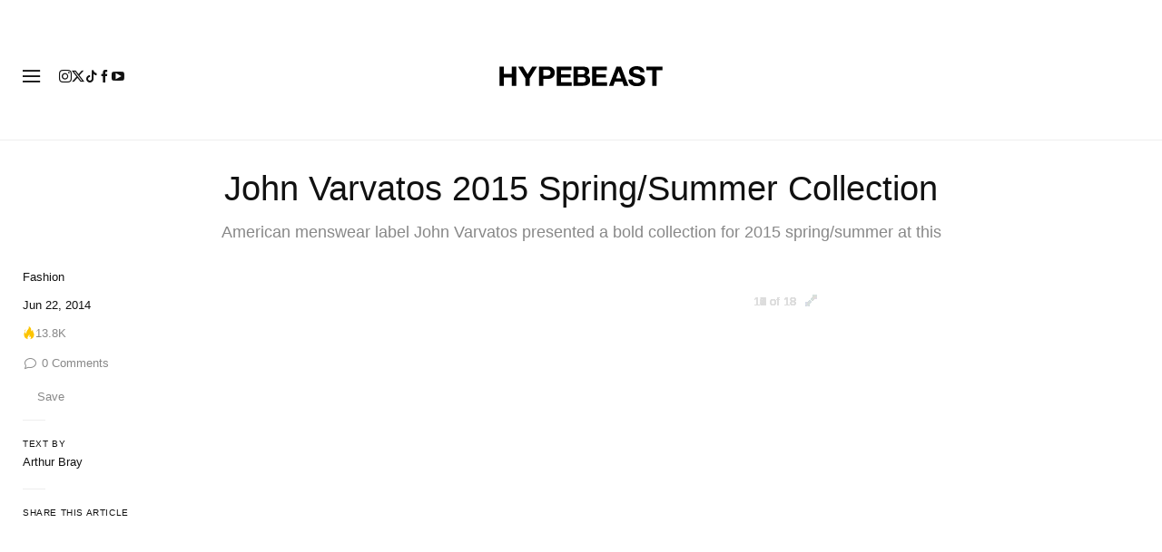

--- FILE ---
content_type: text/plain;charset=UTF-8
request_url: https://c.pub.network/v2/c
body_size: -112
content:
692503d9-abeb-40e0-9c49-e9758c7be639

--- FILE ---
content_type: text/plain;charset=UTF-8
request_url: https://c.pub.network/v2/c
body_size: -259
content:
edc82377-2b0c-4942-b19f-8e8a24f130b0